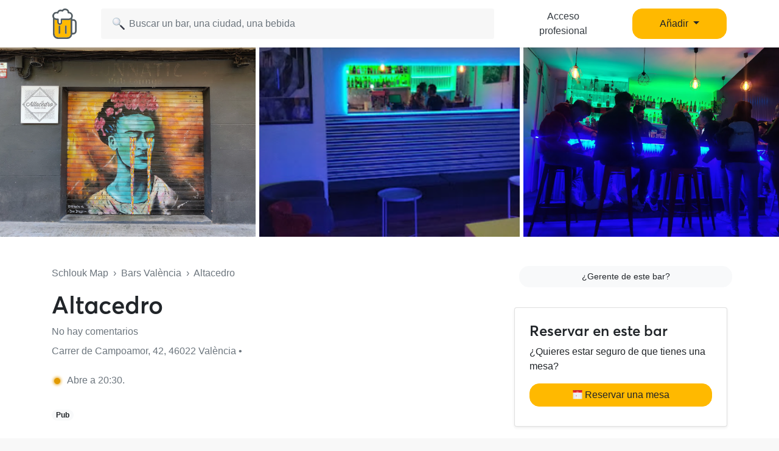

--- FILE ---
content_type: text/html; charset=utf-8
request_url: https://www.google.com/recaptcha/api2/aframe
body_size: 248
content:
<!DOCTYPE HTML><html><head><meta http-equiv="content-type" content="text/html; charset=UTF-8"></head><body><script nonce="J4CrRtupP9qYRO1MmhRT1g">/** Anti-fraud and anti-abuse applications only. See google.com/recaptcha */ try{var clients={'sodar':'https://pagead2.googlesyndication.com/pagead/sodar?'};window.addEventListener("message",function(a){try{if(a.source===window.parent){var b=JSON.parse(a.data);var c=clients[b['id']];if(c){var d=document.createElement('img');d.src=c+b['params']+'&rc='+(localStorage.getItem("rc::a")?sessionStorage.getItem("rc::b"):"");window.document.body.appendChild(d);sessionStorage.setItem("rc::e",parseInt(sessionStorage.getItem("rc::e")||0)+1);localStorage.setItem("rc::h",'1769618213901');}}}catch(b){}});window.parent.postMessage("_grecaptcha_ready", "*");}catch(b){}</script></body></html>

--- FILE ---
content_type: application/javascript
request_url: https://www.schlouk-map.com/build/app.fd4309ad.js
body_size: 1531
content:
(self.webpackChunk=self.webpackChunk||[]).push([[524],{16e3(e,t,n){var i=n(14249);n(27495),n(90906),n(76031),i(".deeplink").click(function(){!function(e){var t=0,n=function(){var e=navigator.userAgent||navigator.vendor||window.opera;if(/windows phone/i.test(e))return"Windows Phone";if(/android/i.test(e))return"Android";if(/iPad|iPhone|iPod/.test(e)&&!window.MSStream)return"iOS";return"unknown"}();t="iOS"==n?setTimeout(function(){window.location="https://itunes.apple.com/fr/app/schlouk-map/id1083970801?mt=8"},2e3):"Android"==n?setTimeout(function(){window.location="https://play.google.com/store/apps/details?id=com.schloukmap.schloukmap"},2e3):setTimeout(function(){alert("Oups ... Tu dois ouvrir l'application Schlouk Map depuis ton téléphone.")},2e3);setTimeout(function(){"visible"!=document.body.className&&(console.log(document.body.className),clearTimeout(t))},1e3),window.location="schloukmap://www.schlouk-map.com"+e}(i(this).data("deeplink"))}),function(){var e="hidden";function t(t){var n="visible",i="hidden",o={focus:n,focusin:n,pageshow:n,blur:i,focusout:i,pagehide:i};(t=t||window.event).type in o?document.body.className=o[t.type]:document.body.className=this[e]?"hidden":"visible"}e in document?document.addEventListener("visibilitychange",t):(e="mozHidden")in document?document.addEventListener("mozvisibilitychange",t):(e="webkitHidden")in document?document.addEventListener("webkitvisibilitychange",t):(e="msHidden")in document?document.addEventListener("msvisibilitychange",t):"onfocusin"in document?document.onfocusin=document.onfocusout=t:window.onpageshow=window.onpagehide=window.onfocus=window.onblur=t,void 0!==document[e]&&t({type:document[e]?"blur":"focus"})}()},49367(e,t,n){n(28706),n(51629),n(34782),n(62010),n(26099),n(3362),n(27495),n(25440),n(98992),n(3949),n(23500),n(76031);var i=document.createElement("div");i.classList.add("dropdown-item","js-searchBox-loading"),i.innerText=searchBoxLoadingText;var o=document.createElement("div");o.classList.add("dropdown-item","js-searchBox-error"),o.innerText=searchBoxErrorText,document.querySelectorAll(".js-searchBox").forEach(function(e){var t,n,a=e.querySelector(".js-searchBox-input"),s=e.querySelector(".js-searchBox-results");e.querySelector(".js-searchBox-form").addEventListener("submit",function(e){e.preventDefault(),document.activeElement.blur()}),a.addEventListener("search",function(e){0===e.target.value.length&&(s.style.display="none")}),a.addEventListener("keyup",function(e){e.target.value!==n&&(n=e.target.value,t&&clearTimeout(t),0!==e.target.value.length?(s.style.display="block",s.innerHTML="",s.append(i),t=setTimeout(function(){fetch("".concat(searchBoxEndpoint,"?query=").concat(e.target.value,"&index[]=places&index[]=cities&index[]=drinks")).then(function(e){return e.json()}).then(function(t){if(s.innerHTML="",t.length>0)t.forEach(function(e){var t,n,i=document.createElement("a");i.classList.add("dropdown-item","js-searchBox-results-item","js-searchBox-results-item--".concat(e["@type"])),i.href=("place"===e["@type"]?basePlaceResultUrl:"drink"===e["@type"]?baseDrinkResultUrl:baseCityResultUrl).replace("__replace__",e.slug);var o=document.createElement("div");o.classList.add("js-searchBox-results-item-icon"),o.innerText="place"===e["@type"]?"📍":"drink"===e["@type"]?e.emoji:"🏙";var a=document.createElement("div");a.classList.add("js-searchBox-results-item-content");var c,d=document.createElement("span");if(d.classList.add("text-truncate","d-block"),d.innerHTML=null!==(t=null===(n=e.highlights)||void 0===n||null===(n=n.name)||void 0===n?void 0:n[0])&&void 0!==t?t:e.name,a.appendChild(d),"place"===e["@type"]){var r,l,u=document.createElement("span");u.classList.add("text-truncate","d-block"),u.innerHTML="".concat(null!==(r=null===(l=e.highlights)||void 0===l||null===(l=l.street_address)||void 0===l?void 0:l[0])&&void 0!==r?r:e.street_address,", ").concat((c=e.city).charAt(0).toUpperCase()+c.slice(1)),a.appendChild(u)}i.append(o,a),s.appendChild(i)});else{var n=document.createElement("div");n.classList.add("dropdown-item");var i=document.createElement("p");i.innerHTML="".concat(searchBoxEmptyText," <b>").concat(e.target.value,"<b/>");var o=document.createElement("a");o.href=searchBoxEmptyLink,o.classList.add("btn","btn-primary","btn-block"),o.innerText=searchBoxEmptyButton,n.append(i,o),s.appendChild(n)}}).catch(function(){s.innerHTML="",s.appendChild(o)})},150)):s.style.display="none")})})},66676(e,t,n){"use strict";n(52754),n(16e3),n(73029),n(49367);var i=n(14249);n.g.$=n.g.jQuery=i,i(function(){i('[data-toggle="tooltip"]').tooltip(),i('[data-toggle="collapse"]').collapse().click(function(){i(this).text()==readLessText?i(this).text(readMoreText):i(this).text()==readMoreText&&i(this).text(readLessText)})}),i(document).ready(function(){i(".copyToClipboard").click(function(){var e=i(this).attr("data-copy"),t=i("#"+e);t.tooltip("show"),t.select(),document.execCommand("copy")}),i("img").on("load",function(){!i(this).attr("height")&&i(this).height()>0&&i(this).attr("height",Math.round(i(this).height())),!i(this).attr("width")&&i(this).width()>0&&i(this).attr("width",Math.round(i(this).width()))}).each(function(){this.complete&&(!i(this).attr("height")&&i(this).height()>0&&i(this).attr("height",Math.round(i(this).height())),!i(this).attr("width")&&i(this).width()>0&&i(this).attr("width",Math.round(i(this).width())))})}),navigator.share?(i(".native-share").show(),i(".native-share").on("click",function(){var e=i("h1").text(),t=document.querySelector("link[rel=canonical]")?document.querySelector("link[rel=canonical]").href:document.location.href;navigator.share({title:e,url:t})})):i(".native-share").hide()}},e=>{e.O(0,[249,322,503,362,83],()=>{return t=66676,e(e.s=t);var t});e.O()}]);